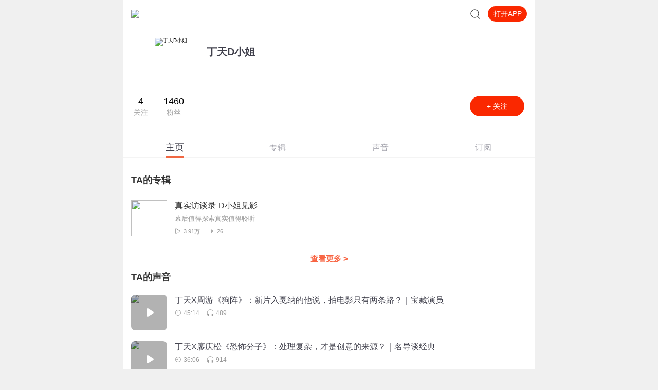

--- FILE ---
content_type: text/plain; charset=utf-8
request_url: https://hdaa.shuzilm.cn/report?v=1.2.0&e=1&c=1&r=fed38d78-c92d-493b-bcbe-90043aeeafc4
body_size: 300
content:
cSXjD4Wv/WbsF0YgTij/49fO4/wOLc8taeAsRAPZbDIINCtsmXUklA1wHHlY+Q3QplQ0my52PNsStq0F4uV8/tsGfkRkHntGhQGN5J4Uw9ZTobQS4f9+eMZsQtvs1ToDMqOi7aEONPOUVvM6EU2Wv93W+1ZEIoKmKdiTZAUj0RckrdkfXa92yHlhLW0I4f9qju8GxiwuYOrFZDrF6JKh033ebkG8mx1lGOmyOkLPeFko5HcmmWFl1UH/NbomwZOF/7zNcK2rLZvY9ejYZ2JSOuk+V1A83xfRxL68jDFdHwU=

--- FILE ---
content_type: text/plain; charset=utf-8
request_url: https://hdaa.shuzilm.cn/report?v=1.2.0&e=1&c=1&r=05b856b3-54a6-4dd7-a447-b42b9fd5c5fa
body_size: 300
content:
cSXjD4Wv/WbsF0YgTij/49fO4/wOLc8taeAsRAPZbDIINCtsmXUklA1wHHlY+Q3QplQ0my52PNsStq0F4uV8/tsGfkRkHntGhQGN5J4Uw9ZTobQS4f9+eMZsQtvs1ToDMqOi7aEONPOUVvM6EU2Wv93W+1ZEIoKmKdiTZAUj0Rf31s6AAd15qOndc9XLIibKmMyO+QF6DsdiVZjJgZMhXx51TmFqSv/5uz12AgJtjvAo5HcmmWFl1UH/NbomwZOF/7zNcK2rLZvY9ejYZ2JSOuk+V1A83xfRxL68jDFdHwU=

--- FILE ---
content_type: text/plain; charset=UTF-8
request_url: https://m.ximalaya.com/revision/user/basic?uid=262750596
body_size: 264
content:
{"ret":200,"msg":"基本信息","data":{"uid":262750596,"nickName":"丁天D小姐","cover":"//imagev2.xmcdn.com/storages/2dfb-audiofreehighqps/A3/5F/GMCoOSUIPWNqAANGNQIeP_rK.jpg","background":"//s1.xmcdn.com/css/img/mycenter_bg/mycenter_bg_1.jpg","isVip":false,"constellationStr":"水瓶座","constellationType":11,"fansCount":1460,"gender":2,"birthMonth":2,"birthDay":11,"province":"北京市","city":"朝阳区","anchorGrade":1,"mvpGrade":5,"anchorGradeType":1,"isMusician":false,"anchorUrl":"//www.ximalaya.com/zhubo/262750596","relation":{"isFollow":false,"beFollow":true,"isBlack":false},"liveInfo":{"id":-1},"logoType":-1,"followingCount":4,"tracksCount":26,"albumsCount":1,"albumCountReal":0,"userCompany":"","qualificationGuideInfos":[]}}

--- FILE ---
content_type: text/plain; charset=UTF-8
request_url: https://m.ximalaya.com/revision/user/sub?page=1&pageSize=20&uid=262750596
body_size: -106
content:
{"ret":200,"msg":"订阅专辑信息","data":{"albumsInfo":[],"privateSub":true,"page":1,"pageSize":10,"totalCount":0,"uid":262750596,"maxCount":0}}

--- FILE ---
content_type: text/plain; charset=utf-8
request_url: https://hdaa.shuzilm.cn/report?v=1.2.0&e=1&c=1&r=da3f3189-e12b-4a3b-9826-2c2cc7f901ab
body_size: 300
content:
cSXjD4Wv/WbsF0YgTij/49fO4/wOLc8taeAsRAPZbDIINCtsmXUklA1wHHlY+Q3QplQ0my52PNsStq0F4uV8/tsGfkRkHntGhQGN5J4Uw9ZTobQS4f9+eMZsQtvs1ToDMqOi7aEONPOUVvM6EU2Wv93W+1ZEIoKmKdiTZAUj0RcDhCj+96tqmiHd+MOGxmMRWDwtdZ2avCv+hILW4mvIKSCcHjmQdDHBWTRZ4taW9Tko5HcmmWFl1UH/NbomwZOF/7zNcK2rLZvY9ejYZ2JSOuk+V1A83xfRxL68jDFdHwU=